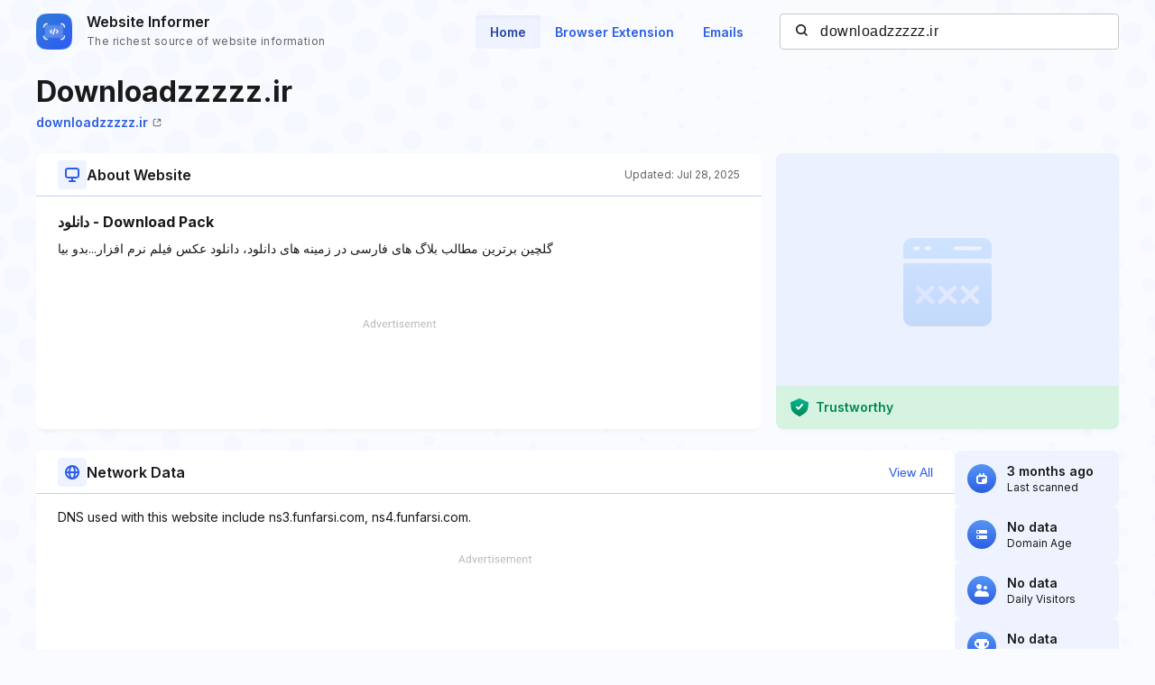

--- FILE ---
content_type: text/html; charset=utf-8
request_url: https://www.google.com/recaptcha/api2/aframe
body_size: 269
content:
<!DOCTYPE HTML><html><head><meta http-equiv="content-type" content="text/html; charset=UTF-8"></head><body><script nonce="UzWOlkQM6UULAtS31WHnhQ">/** Anti-fraud and anti-abuse applications only. See google.com/recaptcha */ try{var clients={'sodar':'https://pagead2.googlesyndication.com/pagead/sodar?'};window.addEventListener("message",function(a){try{if(a.source===window.parent){var b=JSON.parse(a.data);var c=clients[b['id']];if(c){var d=document.createElement('img');d.src=c+b['params']+'&rc='+(localStorage.getItem("rc::a")?sessionStorage.getItem("rc::b"):"");window.document.body.appendChild(d);sessionStorage.setItem("rc::e",parseInt(sessionStorage.getItem("rc::e")||0)+1);localStorage.setItem("rc::h",'1762217345082');}}}catch(b){}});window.parent.postMessage("_grecaptcha_ready", "*");}catch(b){}</script></body></html>